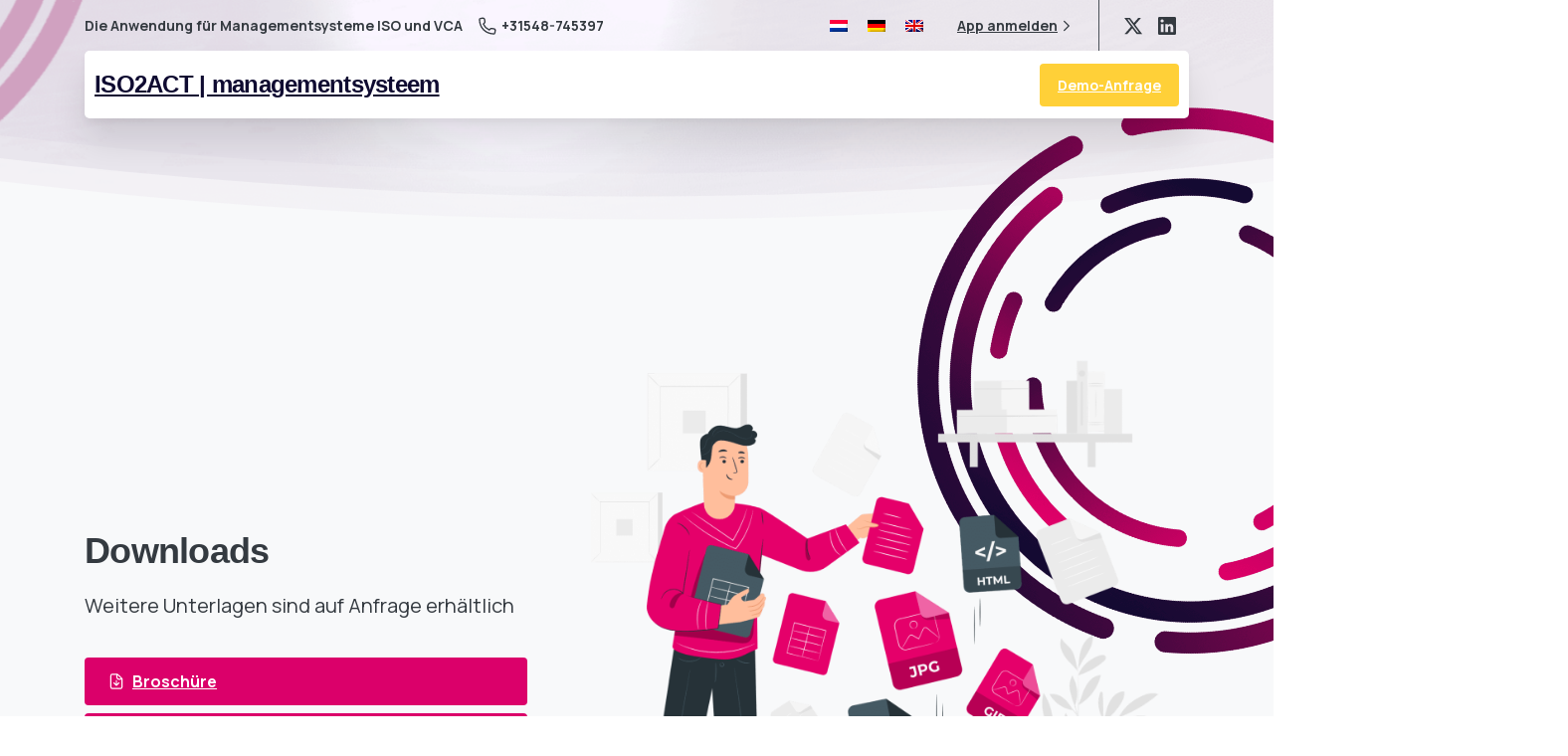

--- FILE ---
content_type: text/html; charset=UTF-8
request_url: https://iso2act.nl/de/downloads/
body_size: 13587
content:
<!doctype html>
<html lang="de-DE">
<head>
<meta charset="UTF-8">
<meta name="viewport" content="width=device-width, initial-scale=1">
<meta name='robots' content='index, follow, max-image-preview:large, max-snippet:-1, max-video-preview:-1' />
<!-- This site is optimized with the Yoast SEO plugin v26.8 - https://yoast.com/product/yoast-seo-wordpress/ -->
<title>Downloads &#060; ISO2ACT | managementsysteem</title>
<link rel="canonical" href="https://iso2act.nl/de/downloads/" />
<meta property="og:locale" content="de_DE" />
<meta property="og:type" content="article" />
<meta property="og:title" content="Downloads &#060; ISO2ACT | managementsysteem" />
<meta property="og:url" content="https://iso2act.nl/de/downloads/" />
<meta property="og:site_name" content="ISO2ACT | managementsysteem" />
<meta property="article:modified_time" content="2022-04-21T09:43:16+00:00" />
<meta name="twitter:card" content="summary_large_image" />
<script type="application/ld+json" class="yoast-schema-graph">{"@context":"https://schema.org","@graph":[{"@type":"WebPage","@id":"https://iso2act.nl/de/downloads/","url":"https://iso2act.nl/de/downloads/","name":"Downloads &#060; ISO2ACT | managementsysteem","isPartOf":{"@id":"https://iso2act.nl/de/#website"},"datePublished":"2021-12-06T15:15:04+00:00","dateModified":"2022-04-21T09:43:16+00:00","breadcrumb":{"@id":"https://iso2act.nl/de/downloads/#breadcrumb"},"inLanguage":"de","potentialAction":[{"@type":"ReadAction","target":["https://iso2act.nl/de/downloads/"]}]},{"@type":"BreadcrumbList","@id":"https://iso2act.nl/de/downloads/#breadcrumb","itemListElement":[{"@type":"ListItem","position":1,"name":"Home","item":"https://iso2act.nl/de/"},{"@type":"ListItem","position":2,"name":"Downloads"}]},{"@type":"WebSite","@id":"https://iso2act.nl/de/#website","url":"https://iso2act.nl/de/","name":"ISO2ACT | managementsysteem","description":"ISO2ACT koppelt signaleren, melden en documenteren automatisch aan informeren, acteren, evalueren en leren. Op elk moment vanaf elke plek met Smartphone, Tablet en PC","publisher":{"@id":"https://iso2act.nl/de/#organization"},"potentialAction":[{"@type":"SearchAction","target":{"@type":"EntryPoint","urlTemplate":"https://iso2act.nl/de/?s={search_term_string}"},"query-input":{"@type":"PropertyValueSpecification","valueRequired":true,"valueName":"search_term_string"}}],"inLanguage":"de"},{"@type":"Organization","@id":"https://iso2act.nl/de/#organization","name":"ISO2ACT","url":"https://iso2act.nl/de/","logo":{"@type":"ImageObject","inLanguage":"de","@id":"https://iso2act.nl/de/#/schema/logo/image/","url":"https://iso2act.nl/wp-content/uploads/2021/04/Logo_Iso_2_ACT_Zonder_Pay-off_DEF.png","contentUrl":"https://iso2act.nl/wp-content/uploads/2021/04/Logo_Iso_2_ACT_Zonder_Pay-off_DEF.png","width":250,"height":165,"caption":"ISO2ACT"},"image":{"@id":"https://iso2act.nl/de/#/schema/logo/image/"}}]}</script>
<!-- / Yoast SEO plugin. -->
<link rel="alternate" type="application/rss+xml" title="ISO2ACT | managementsysteem &raquo; Feed" href="https://iso2act.nl/de/feed/" />
<link rel="alternate" type="application/rss+xml" title="ISO2ACT | managementsysteem &raquo; Kommentar-Feed" href="https://iso2act.nl/de/comments/feed/" />
<link rel="preconnect" href="https://fonts.gstatic.com/" crossorigin><link rel="preconnect" href="https://fonts.googleapis.com/" crossorigin><link rel="alternate" title="oEmbed (JSON)" type="application/json+oembed" href="https://iso2act.nl/de/wp-json/oembed/1.0/embed?url=https%3A%2F%2Fiso2act.nl%2Fde%2Fdownloads%2F" />
<link rel="alternate" title="oEmbed (XML)" type="text/xml+oembed" href="https://iso2act.nl/de/wp-json/oembed/1.0/embed?url=https%3A%2F%2Fiso2act.nl%2Fde%2Fdownloads%2F&#038;format=xml" />
<!-- This site uses the Google Analytics by MonsterInsights plugin v9.11.1 - Using Analytics tracking - https://www.monsterinsights.com/ -->
<!-- Note: MonsterInsights is not currently configured on this site. The site owner needs to authenticate with Google Analytics in the MonsterInsights settings panel. -->
<!-- No tracking code set -->
<!-- / Google Analytics by MonsterInsights -->
<style id='wp-img-auto-sizes-contain-inline-css' type='text/css'>
img:is([sizes=auto i],[sizes^="auto," i]){contain-intrinsic-size:3000px 1500px}
/*# sourceURL=wp-img-auto-sizes-contain-inline-css */
</style>
<link rel='stylesheet' id='reusablec-block-css-css' href='//iso2act.nl/wp-content/cache/wpfc-minified/7yykjzr9/66x4o.css' type='text/css' media='all' />
<link rel='stylesheet' id='wp-block-library-css' href='//iso2act.nl/wp-content/cache/wpfc-minified/22ar3lk7/66x4o.css' type='text/css' media='all' />
<style id='global-styles-inline-css' type='text/css'>
:root{--wp--preset--aspect-ratio--square: 1;--wp--preset--aspect-ratio--4-3: 4/3;--wp--preset--aspect-ratio--3-4: 3/4;--wp--preset--aspect-ratio--3-2: 3/2;--wp--preset--aspect-ratio--2-3: 2/3;--wp--preset--aspect-ratio--16-9: 16/9;--wp--preset--aspect-ratio--9-16: 9/16;--wp--preset--color--black: #000000;--wp--preset--color--cyan-bluish-gray: #abb8c3;--wp--preset--color--white: #ffffff;--wp--preset--color--pale-pink: #f78da7;--wp--preset--color--vivid-red: #cf2e2e;--wp--preset--color--luminous-vivid-orange: #ff6900;--wp--preset--color--luminous-vivid-amber: #fcb900;--wp--preset--color--light-green-cyan: #7bdcb5;--wp--preset--color--vivid-green-cyan: #00d084;--wp--preset--color--pale-cyan-blue: #8ed1fc;--wp--preset--color--vivid-cyan-blue: #0693e3;--wp--preset--color--vivid-purple: #9b51e0;--wp--preset--gradient--vivid-cyan-blue-to-vivid-purple: linear-gradient(135deg,rgb(6,147,227) 0%,rgb(155,81,224) 100%);--wp--preset--gradient--light-green-cyan-to-vivid-green-cyan: linear-gradient(135deg,rgb(122,220,180) 0%,rgb(0,208,130) 100%);--wp--preset--gradient--luminous-vivid-amber-to-luminous-vivid-orange: linear-gradient(135deg,rgb(252,185,0) 0%,rgb(255,105,0) 100%);--wp--preset--gradient--luminous-vivid-orange-to-vivid-red: linear-gradient(135deg,rgb(255,105,0) 0%,rgb(207,46,46) 100%);--wp--preset--gradient--very-light-gray-to-cyan-bluish-gray: linear-gradient(135deg,rgb(238,238,238) 0%,rgb(169,184,195) 100%);--wp--preset--gradient--cool-to-warm-spectrum: linear-gradient(135deg,rgb(74,234,220) 0%,rgb(151,120,209) 20%,rgb(207,42,186) 40%,rgb(238,44,130) 60%,rgb(251,105,98) 80%,rgb(254,248,76) 100%);--wp--preset--gradient--blush-light-purple: linear-gradient(135deg,rgb(255,206,236) 0%,rgb(152,150,240) 100%);--wp--preset--gradient--blush-bordeaux: linear-gradient(135deg,rgb(254,205,165) 0%,rgb(254,45,45) 50%,rgb(107,0,62) 100%);--wp--preset--gradient--luminous-dusk: linear-gradient(135deg,rgb(255,203,112) 0%,rgb(199,81,192) 50%,rgb(65,88,208) 100%);--wp--preset--gradient--pale-ocean: linear-gradient(135deg,rgb(255,245,203) 0%,rgb(182,227,212) 50%,rgb(51,167,181) 100%);--wp--preset--gradient--electric-grass: linear-gradient(135deg,rgb(202,248,128) 0%,rgb(113,206,126) 100%);--wp--preset--gradient--midnight: linear-gradient(135deg,rgb(2,3,129) 0%,rgb(40,116,252) 100%);--wp--preset--font-size--small: 13px;--wp--preset--font-size--medium: 20px;--wp--preset--font-size--large: 36px;--wp--preset--font-size--x-large: 42px;--wp--preset--spacing--20: 0.44rem;--wp--preset--spacing--30: 0.67rem;--wp--preset--spacing--40: 1rem;--wp--preset--spacing--50: 1.5rem;--wp--preset--spacing--60: 2.25rem;--wp--preset--spacing--70: 3.38rem;--wp--preset--spacing--80: 5.06rem;--wp--preset--shadow--natural: 6px 6px 9px rgba(0, 0, 0, 0.2);--wp--preset--shadow--deep: 12px 12px 50px rgba(0, 0, 0, 0.4);--wp--preset--shadow--sharp: 6px 6px 0px rgba(0, 0, 0, 0.2);--wp--preset--shadow--outlined: 6px 6px 0px -3px rgb(255, 255, 255), 6px 6px rgb(0, 0, 0);--wp--preset--shadow--crisp: 6px 6px 0px rgb(0, 0, 0);}:where(body) { margin: 0; }.wp-site-blocks > .alignleft { float: left; margin-right: 2em; }.wp-site-blocks > .alignright { float: right; margin-left: 2em; }.wp-site-blocks > .aligncenter { justify-content: center; margin-left: auto; margin-right: auto; }:where(.is-layout-flex){gap: 0.5em;}:where(.is-layout-grid){gap: 0.5em;}.is-layout-flow > .alignleft{float: left;margin-inline-start: 0;margin-inline-end: 2em;}.is-layout-flow > .alignright{float: right;margin-inline-start: 2em;margin-inline-end: 0;}.is-layout-flow > .aligncenter{margin-left: auto !important;margin-right: auto !important;}.is-layout-constrained > .alignleft{float: left;margin-inline-start: 0;margin-inline-end: 2em;}.is-layout-constrained > .alignright{float: right;margin-inline-start: 2em;margin-inline-end: 0;}.is-layout-constrained > .aligncenter{margin-left: auto !important;margin-right: auto !important;}.is-layout-constrained > :where(:not(.alignleft):not(.alignright):not(.alignfull)){margin-left: auto !important;margin-right: auto !important;}body .is-layout-flex{display: flex;}.is-layout-flex{flex-wrap: wrap;align-items: center;}.is-layout-flex > :is(*, div){margin: 0;}body .is-layout-grid{display: grid;}.is-layout-grid > :is(*, div){margin: 0;}body{padding-top: 0px;padding-right: 0px;padding-bottom: 0px;padding-left: 0px;}a:where(:not(.wp-element-button)){text-decoration: underline;}:root :where(.wp-element-button, .wp-block-button__link){background-color: #32373c;border-width: 0;color: #fff;font-family: inherit;font-size: inherit;font-style: inherit;font-weight: inherit;letter-spacing: inherit;line-height: inherit;padding-top: calc(0.667em + 2px);padding-right: calc(1.333em + 2px);padding-bottom: calc(0.667em + 2px);padding-left: calc(1.333em + 2px);text-decoration: none;text-transform: inherit;}.has-black-color{color: var(--wp--preset--color--black) !important;}.has-cyan-bluish-gray-color{color: var(--wp--preset--color--cyan-bluish-gray) !important;}.has-white-color{color: var(--wp--preset--color--white) !important;}.has-pale-pink-color{color: var(--wp--preset--color--pale-pink) !important;}.has-vivid-red-color{color: var(--wp--preset--color--vivid-red) !important;}.has-luminous-vivid-orange-color{color: var(--wp--preset--color--luminous-vivid-orange) !important;}.has-luminous-vivid-amber-color{color: var(--wp--preset--color--luminous-vivid-amber) !important;}.has-light-green-cyan-color{color: var(--wp--preset--color--light-green-cyan) !important;}.has-vivid-green-cyan-color{color: var(--wp--preset--color--vivid-green-cyan) !important;}.has-pale-cyan-blue-color{color: var(--wp--preset--color--pale-cyan-blue) !important;}.has-vivid-cyan-blue-color{color: var(--wp--preset--color--vivid-cyan-blue) !important;}.has-vivid-purple-color{color: var(--wp--preset--color--vivid-purple) !important;}.has-black-background-color{background-color: var(--wp--preset--color--black) !important;}.has-cyan-bluish-gray-background-color{background-color: var(--wp--preset--color--cyan-bluish-gray) !important;}.has-white-background-color{background-color: var(--wp--preset--color--white) !important;}.has-pale-pink-background-color{background-color: var(--wp--preset--color--pale-pink) !important;}.has-vivid-red-background-color{background-color: var(--wp--preset--color--vivid-red) !important;}.has-luminous-vivid-orange-background-color{background-color: var(--wp--preset--color--luminous-vivid-orange) !important;}.has-luminous-vivid-amber-background-color{background-color: var(--wp--preset--color--luminous-vivid-amber) !important;}.has-light-green-cyan-background-color{background-color: var(--wp--preset--color--light-green-cyan) !important;}.has-vivid-green-cyan-background-color{background-color: var(--wp--preset--color--vivid-green-cyan) !important;}.has-pale-cyan-blue-background-color{background-color: var(--wp--preset--color--pale-cyan-blue) !important;}.has-vivid-cyan-blue-background-color{background-color: var(--wp--preset--color--vivid-cyan-blue) !important;}.has-vivid-purple-background-color{background-color: var(--wp--preset--color--vivid-purple) !important;}.has-black-border-color{border-color: var(--wp--preset--color--black) !important;}.has-cyan-bluish-gray-border-color{border-color: var(--wp--preset--color--cyan-bluish-gray) !important;}.has-white-border-color{border-color: var(--wp--preset--color--white) !important;}.has-pale-pink-border-color{border-color: var(--wp--preset--color--pale-pink) !important;}.has-vivid-red-border-color{border-color: var(--wp--preset--color--vivid-red) !important;}.has-luminous-vivid-orange-border-color{border-color: var(--wp--preset--color--luminous-vivid-orange) !important;}.has-luminous-vivid-amber-border-color{border-color: var(--wp--preset--color--luminous-vivid-amber) !important;}.has-light-green-cyan-border-color{border-color: var(--wp--preset--color--light-green-cyan) !important;}.has-vivid-green-cyan-border-color{border-color: var(--wp--preset--color--vivid-green-cyan) !important;}.has-pale-cyan-blue-border-color{border-color: var(--wp--preset--color--pale-cyan-blue) !important;}.has-vivid-cyan-blue-border-color{border-color: var(--wp--preset--color--vivid-cyan-blue) !important;}.has-vivid-purple-border-color{border-color: var(--wp--preset--color--vivid-purple) !important;}.has-vivid-cyan-blue-to-vivid-purple-gradient-background{background: var(--wp--preset--gradient--vivid-cyan-blue-to-vivid-purple) !important;}.has-light-green-cyan-to-vivid-green-cyan-gradient-background{background: var(--wp--preset--gradient--light-green-cyan-to-vivid-green-cyan) !important;}.has-luminous-vivid-amber-to-luminous-vivid-orange-gradient-background{background: var(--wp--preset--gradient--luminous-vivid-amber-to-luminous-vivid-orange) !important;}.has-luminous-vivid-orange-to-vivid-red-gradient-background{background: var(--wp--preset--gradient--luminous-vivid-orange-to-vivid-red) !important;}.has-very-light-gray-to-cyan-bluish-gray-gradient-background{background: var(--wp--preset--gradient--very-light-gray-to-cyan-bluish-gray) !important;}.has-cool-to-warm-spectrum-gradient-background{background: var(--wp--preset--gradient--cool-to-warm-spectrum) !important;}.has-blush-light-purple-gradient-background{background: var(--wp--preset--gradient--blush-light-purple) !important;}.has-blush-bordeaux-gradient-background{background: var(--wp--preset--gradient--blush-bordeaux) !important;}.has-luminous-dusk-gradient-background{background: var(--wp--preset--gradient--luminous-dusk) !important;}.has-pale-ocean-gradient-background{background: var(--wp--preset--gradient--pale-ocean) !important;}.has-electric-grass-gradient-background{background: var(--wp--preset--gradient--electric-grass) !important;}.has-midnight-gradient-background{background: var(--wp--preset--gradient--midnight) !important;}.has-small-font-size{font-size: var(--wp--preset--font-size--small) !important;}.has-medium-font-size{font-size: var(--wp--preset--font-size--medium) !important;}.has-large-font-size{font-size: var(--wp--preset--font-size--large) !important;}.has-x-large-font-size{font-size: var(--wp--preset--font-size--x-large) !important;}
/*# sourceURL=global-styles-inline-css */
</style>
<link rel='stylesheet' id='wpml-legacy-horizontal-list-0-css' href='//iso2act.nl/wp-content/cache/wpfc-minified/7kdladh6/66x4o.css' type='text/css' media='all' />
<style id='wpml-legacy-horizontal-list-0-inline-css' type='text/css'>
.wpml-ls-statics-footer a, .wpml-ls-statics-footer .wpml-ls-sub-menu a, .wpml-ls-statics-footer .wpml-ls-sub-menu a:link, .wpml-ls-statics-footer li:not(.wpml-ls-current-language) .wpml-ls-link, .wpml-ls-statics-footer li:not(.wpml-ls-current-language) .wpml-ls-link:link {color:#444444;background-color:#ffffff;}.wpml-ls-statics-footer .wpml-ls-sub-menu a:hover,.wpml-ls-statics-footer .wpml-ls-sub-menu a:focus, .wpml-ls-statics-footer .wpml-ls-sub-menu a:link:hover, .wpml-ls-statics-footer .wpml-ls-sub-menu a:link:focus {color:#000000;background-color:#eeeeee;}.wpml-ls-statics-footer .wpml-ls-current-language > a {color:#444444;background-color:#ffffff;}.wpml-ls-statics-footer .wpml-ls-current-language:hover>a, .wpml-ls-statics-footer .wpml-ls-current-language>a:focus {color:#000000;background-color:#eeeeee;}
/*# sourceURL=wpml-legacy-horizontal-list-0-inline-css */
</style>
<link rel='stylesheet' id='pixfort-bootstrap-css' href='//iso2act.nl/wp-content/cache/wpfc-minified/20buh7zy/66x4o.css' type='text/css' media='all' />
<link rel='stylesheet' id='js_composer_front-css' href='//iso2act.nl/wp-content/cache/wpfc-minified/fs9prxvh/66x4o.css' type='text/css' media='all' />
<link rel='stylesheet' id='pix-essentials-style-2-css' href='//iso2act.nl/wp-content/cache/wpfc-minified/30ev6wgd/66x4o.css' type='text/css' media='all' />
<link rel='stylesheet' id='pixfort-header-styles-css' href='//iso2act.nl/wp-content/cache/wpfc-minified/8k6piu48/66x4o.css' type='text/css' media='all' />
<style id='pixfort-custom-header-style-inline-css' type='text/css'>
.pixfort-header-area[data-area=topbar] { --pix-header-bg-color: var(--pix-transparent); --pix-header-text-color: var(--pix-body-default); }.pixfort-header-area[data-area=header] { --pix-header-bg-color: var(--pix-white); --pix-display-header-scroll-blur: block; --pix-scroll-blur-color: rgba(255,255,255,0.8); --pix-header-scroll-bg-color: transparent; --pix-header-text-color: var(--pix-gradient-primary); --pix-header-scroll-text-color: var(--pix-gradient-primary); --pix-scroll-header-shadow: var(--pix-shadow-lg); }.pixfort-header-area[data-area=m_topbar] { --pix-header-bg-color: var(--pix-gray-1); --pix-header-text-color: var(--pix-body-default); }
/*# sourceURL=pixfort-custom-header-style-inline-css */
</style>
<script type="text/javascript" src="https://iso2act.nl/wp-includes/js/jquery/jquery.min.js?ver=3.7.1" id="jquery-core-js"></script>
<script type="text/javascript" id="wpml-cookie-js-extra">
/* <![CDATA[ */
var wpml_cookies = {"wp-wpml_current_language":{"value":"de","expires":1,"path":"/"}};
var wpml_cookies = {"wp-wpml_current_language":{"value":"de","expires":1,"path":"/"}};
//# sourceURL=wpml-cookie-js-extra
/* ]]> */
</script>
<script type="text/javascript" src="https://iso2act.nl/wp-content/plugins/sitepress-multilingual-cms/res/js/cookies/language-cookie.js?ver=486900" id="wpml-cookie-js" defer="defer" data-wp-strategy="defer"></script>
<script></script><link rel="https://api.w.org/" href="https://iso2act.nl/de/wp-json/" /><link rel="alternate" title="JSON" type="application/json" href="https://iso2act.nl/de/wp-json/wp/v2/pages/13997" /><link rel="EditURI" type="application/rsd+xml" title="RSD" href="https://iso2act.nl/xmlrpc.php?rsd" />
<meta name="generator" content="Bulld Digital" />
<link rel='shortlink' href='https://iso2act.nl/de/?p=13997' />
<meta name="generator" content="WPML ver:4.8.6 stt:37,1,3;" />
<meta name="generator" content="Powered by WPBakery Page Builder - drag and drop page builder for WordPress."/>
<link rel="icon" href="https://iso2act.nl/wp-content/uploads/2021/04/Logo_Iso_2_ACT_Zonder_Pay-off_DEF-75x75.png" sizes="32x32" />
<link rel="icon" href="https://iso2act.nl/wp-content/uploads/2021/04/Logo_Iso_2_ACT_Zonder_Pay-off_DEF.png" sizes="192x192" />
<link rel="apple-touch-icon" href="https://iso2act.nl/wp-content/uploads/2021/04/Logo_Iso_2_ACT_Zonder_Pay-off_DEF.png" />
<meta name="msapplication-TileImage" content="https://iso2act.nl/wp-content/uploads/2021/04/Logo_Iso_2_ACT_Zonder_Pay-off_DEF.png" />
<style type="text/css" data-type="vc_shortcodes-custom-css">.vc_custom_1589729689084{padding-top: 40px !important;padding-bottom: 40px !important;}.vc_custom_1639158428160{padding-top: 20px !important;}.vc_custom_1638814364181{padding-top: 0px !important;padding-bottom: 20px !important;}</style><noscript><style> .wpb_animate_when_almost_visible { opacity: 1; }</style></noscript><link rel='stylesheet' id='pixfort-base-style-css' href='//iso2act.nl/wp-content/cache/wpfc-minified/djqj255g/66x4o.css' type='text/css' media='all' />
<link rel='stylesheet' id='wpb-google-font-primary-css' href='https://fonts.googleapis.com/css?family=Manrope%3A400%2C700&#038;display=swap&#038;ver=d52defc396ec1c0ab582837badda88b7' type='text/css' media='all' />
<link rel='stylesheet' id='pix-cf7-css' href='//iso2act.nl/wp-content/cache/wpfc-minified/kwy5k5om/66x4o.css' type='text/css' media='all' />
<link rel='stylesheet' id='pix-wpb-style-css' href='//iso2act.nl/wp-content/cache/wpfc-minified/7j7fe9/i18bi.css' type='text/css' media='all' />
<style id='pixfort-elements-handle-inline-css' type='text/css'>
.vc_custom_1590025565817{background-color: #343a40 !important;}.vc_custom_1638449822782{padding-top: 30px !important;padding-bottom: 30px !important;}.vc_custom_1590027740138{border-top-width: 1px !important;border-bottom-width: 1px !important;padding-top: 25px !important;padding-bottom: 15px !important;border-top-color: rgba(255,255,255,0.04) !important;border-top-style: solid !important;border-bottom-color: rgba(255,255,255,0.04) !important;border-bottom-style: solid !important;}.vc_custom_1590029678474{padding-top: 30px !important;padding-bottom: 30px !important;}.vc_custom_1590027948512{padding-bottom: 20px !important;}.vc_custom_1590027894945{padding-top: 10px !important;padding-bottom: 10px !important;}.vc_custom_1590027918519{padding-top: 10px !important;padding-bottom: 10px !important;}
/*# sourceURL=pixfort-elements-handle-inline-css */
</style>
<style id='pix-custom-css-inline-css' type='text/css'>
.display-4 {
font-size: 3rem;
}
h1, .h1 {
font-size: 2.75rem;
}
h1, h2, h3, h4, h5, h6 {
font-weight: 700;
}
.navbar {
box-shadow: 0 0.25rem 0.5rem rgb(0 0 0 / 5%), 0 1.5rem 2.2rem rgb(0 0 0 / 10%) !important;
}
.footer-tekst-wit p {
color: #fff !important;
}
@media only screen and (max-width: 768px) {
.navbar {
box-shadow: none !important;
}
}
div.wpforms-container-full .wpforms-form input[type=submit], div.wpforms-container-full .wpforms-form button[type=submit], div.wpforms-container-full .wpforms-form .wpforms-page-button {
color: #fff;
}
/*# sourceURL=pix-custom-css-inline-css */
</style>
</head>
<body class="wp-singular page-template-default page page-id-13997 wp-theme-essentials  site-render-disable-page-transition wpb-js-composer js-comp-ver-8.2 vc_responsive" style="">
<div id="page" class="site">
<div class="pix-header-boxed">
<div class="position-absolute w-100">
<div data-area="topbar" class="pixfort-header-area pixfort-area-content  pix-topbar position-relative2 pix-header-desktop pix-topbar-normal">
<div class="container">
<div class="pix-row d-flex align-items-center align-items-stretch">
<div data-col="topbar_1" class="pixfort-header-col col column  flex-1 pix-header-min-height text-left justify-content-start py-md-0 d-flex align-items-center">
<div data-anim-type="disabled" class="d-inline-flex line-height-1 align-items-center text-sm pix-header-text pix-py-5 text-body-default font-weight-bold mb-0">
<span class="line-height-1">Die Anwendung für Managementsysteme ISO und VCA</span>
</div>
<span class="mx-2"></span>
<a data-anim-type="disabled" href="tel:+31548-745397" class="pix-header-phone text-sm d-inline-block2 pix-header-text d-inline-flex align-items-center pix-py-5 text-body-default font-weight-bold mb-0" style="">
<svg class="pixfort-icon text-18 pix-mr-5 pix-header-icon-style" width="24" height="24"  data-name="Line/pixfort-icon-telephone-1" viewBox="2 2 20 20"><path fill="none" stroke="var(--pf-icon-color)" stroke-linecap="round" stroke-linejoin="round" stroke-width="var(--pf-icon-stroke-width)" d="M18.8832522,15.2149875 L16.6435199,14.9557395 C16.063686,14.888624 15.4834673,15.0781662 15.0550765,15.474642 L13.9101291,16.5342913 L13.9101291,16.5342913 C11.0247673,15.2272362 8.65046344,13.0476406 7.32012905,9.94429134 L8.40498315,8.93981673 C8.87321964,8.50627302 9.10646531,7.87531619 9.03281655,7.24145388 L8.78582632,5.11571837 C8.65834351,4.01853018 7.6655515,3.23242866 6.56836332,3.35991148 C6.52669972,3.36475239 6.48519872,3.37090276 6.44392189,3.37835345 L4.03181843,3.81375119 C3.42678981,3.92293172 2.99622204,4.46337942 3.02497102,5.07750767 C3.02497102,5.07750767 3.02497102,5.07750767 3.02497102,5.07750767 C3.46000713,14.3706349 9.54976692,20.5603505 18.9740596,20.9775141 C18.9740596,20.9775141 18.9740596,20.9775141 18.9740596,20.9775141 C19.5592738,21.0034184 20.0735032,20.5926686 20.177581,20.0162014 L20.6214816,17.5569921 C20.8176915,16.4699892 20.095561,15.4297396 19.0085581,15.2335297 C18.9669957,15.2260274 18.9252062,15.2198436 18.8832522,15.2149875 Z"/></svg>+31548-745397		</a>
</div>
<div data-col="topbar_2" class="pixfort-header-col col column  flex-1 pix-header-min-height text-right justify-content-end py-md-0 d-flex align-items-center">
<div data-anim-type="disabled" class="d-inline-flex line-height-1 align-items-center text-sm pix-header-text pix-py-5 text-body-default font-weight-bold mb-0">
<span class="line-height-1">
<div class="wpml-ls-statics-shortcode_actions wpml-ls wpml-ls-legacy-list-horizontal">
<ul role="menu"><li class="wpml-ls-slot-shortcode_actions wpml-ls-item wpml-ls-item-nl wpml-ls-first-item wpml-ls-item-legacy-list-horizontal" role="none">
<a href="https://iso2act.nl/downloads/" class="wpml-ls-link" role="menuitem"  aria-label="Zu Niederländisch wechseln" title="Zu Niederländisch wechseln" >
<img
class="wpml-ls-flag"
src="https://iso2act.nl/wp-content/plugins/sitepress-multilingual-cms/res/flags/nl.png"
alt="Niederländisch"
width=18
height=12
/></a>
</li><li class="wpml-ls-slot-shortcode_actions wpml-ls-item wpml-ls-item-de wpml-ls-current-language wpml-ls-item-legacy-list-horizontal" role="none">
<a href="https://iso2act.nl/de/downloads/" class="wpml-ls-link" role="menuitem" >
<img
class="wpml-ls-flag"
src="https://iso2act.nl/wp-content/plugins/sitepress-multilingual-cms/res/flags/de.png"
alt="Deutsch"
width=18
height=12
/></a>
</li><li class="wpml-ls-slot-shortcode_actions wpml-ls-item wpml-ls-item-en wpml-ls-last-item wpml-ls-item-legacy-list-horizontal" role="none">
<a href="https://iso2act.nl/en/downloads/" class="wpml-ls-link" role="menuitem"  aria-label="Zu Englisch wechseln" title="Zu Englisch wechseln" >
<img
class="wpml-ls-flag"
src="https://iso2act.nl/wp-content/plugins/sitepress-multilingual-cms/res/flags/en.png"
alt="Englisch"
width=18
height=12
/></a>
</li></ul>
</div>
</span>
</div>
<span class="mx-2"></span>
<div class="d-inline-flex align-items-center line-height-1 pix-py-5 pix-hover-item mb-0">
<a data-anim-type="disabled" class="text-body-default font-weight-bold btn btn-link p-0 line-height-1 pix-header-text text-sm  d-inline-flex align-items-center" href="https://iso2act.mendixcloud.com/login.html" target=&quot;_blank&quot; style="">
App anmelden</span>
<svg class="pixfort-icon pix-header-icon-format pix-hover-right" width="24" height="24"  data-name="Line/pixfort-icon-arrow-right-2" viewBox="2 2 20 20"><polyline fill="none" stroke="var(--pf-icon-color)" stroke-linecap="round" stroke-linejoin="round" stroke-width="var(--pf-icon-stroke-width)" points="9.5 17 14.5 12 9.5 7"/></svg>			</a>
</div>
<div class="d-inline-flex pix-px-5 align-self-stretch position-relative mx-2">
<div class="bg-gray-7 pix-header-divider  " data-color="gray-7" data-scroll-color=""></div>
</div>
<div class="pix-px-5 d-inline-block2 d-inline-flex align-items-between pix-social text-18 " data-anim-type="disabled">
<a class="d-inline-flex align-items-center px-2 pix-header-text text-body-default" target="_blank"  href="https://twitter.com/Iso2Act" title="X"><svg class="pixfort-icon " width="24" height="24"  data-name="Solid/pixfort-icon-x-1" viewBox="2 2 20 20"><g  stroke="none" stroke-width="var(--pf-icon-stroke-width)" fill="none" fill-rule="evenodd"><path d="M17.7511704,3 L20.8179669,3 L14.1179252,10.6577203 L22,21.0781532 L15.8283966,21.0781532 L10.9945766,14.7582163 L5.46358875,21.0781532 L2.39493812,21.0781532 L9.56130348,12.8873592 L2,3 L8.32828072,3 L12.6976313,8.77666528 L17.7511704,3 Z M16.674825,19.2425254 L18.3741714,19.2425254 L7.40490428,4.73921105 L5.58132851,4.73921105 L16.674825,19.2425254 Z"  fill="var(--pf-icon-color)"></path></g></svg></a><a class="d-inline-flex align-items-center px-2 pix-header-text text-body-default" target="_blank"  href="https://www.linkedin.com/company/iso2act/" title="LinkedIn"><svg class="pixfort-icon " width="24" height="24"  data-name="Solid/pixfort-icon-linkedin-2" viewBox="2 2 20 20"><path fill="var(--pf-icon-color)" fill-rule="evenodd" d="M20.5,2 L3.5,2 C2.67157288,2 2,2.67157288 2,3.5 L2,20.5 C2,21.3284271 2.67157288,22 3.5,22 L20.5,22 C21.3284271,22 22,21.3284271 22,20.5 L22,3.5 C22,2.67157288 21.3284271,2 20.5,2 L20.5,2 Z M8,19 L5,19 L5,10 L8,10 L8,19 Z M6.5,8.25 C5.54048963,8.22257414 4.78215848,7.42734715 4.80031316,6.46761659 C4.81846785,5.50788603 5.60633145,4.74190753 6.56619261,4.75078935 C7.52605377,4.75967117 8.29960812,5.54009783 8.29999389,6.5 C8.28355822,7.47916827 7.47924293,8.26114147 6.5,8.25 L6.5,8.25 Z M19,19 L16,19 L16,14.26 C16,12.84 15.4,12.33 14.62,12.33 C14.1581118,12.3607509 13.7275161,12.5742856 13.4234852,12.9233581 C13.1194543,13.2724305 12.9670526,13.7282632 13,14.19 C12.9950365,14.2365347 12.9950365,14.2834653 13,14.33 L13,19 L10,19 L10,10 L12.9,10 L12.9,11.3 C13.4948683,10.395076 14.5176353,9.86475235 15.6,9.9 C17.15,9.9 18.96,10.76 18.96,13.56 L19,19 Z"/></svg></a>		</div>
</div>
</div>
</div>
</div>
<div class="pix-header-placeholder position-relative d-block w-100">
<header id="masthead" class=" pix-header pix-header-desktop position-relative pix-header-box ">
<div class="container">
<div data-area="header" class="pixfort-header-area pixfort-area-content pix-header-box-1 pix-header-box-part is-sticky pix-transparent-topbar  pix-scroll-top-margin  scroll-rounded pix-main-part pix-header-container-area  rounded-xl">
<div class="pix-row d-flex justify-content-between">
<nav data-col="header_1" class="pixfort-header-col  flex-1 navbar  pix-main-menu navbar-hover-drop navbar-expand-lg navbar-light ">
<div class="slide-in-container d-flex align-items-center">
<div class="d-inline-block animate-in slide-in-container" data-anim-type="slide-in-up" style="">
<h3 class="site-title"><strong><a class="navbar-brand pix-header-text font-weight-bold text-24 pix-mr-20 text-heading-default" href="https://iso2act.nl/de/" rel="home">ISO2ACT | managementsysteem</a></strong></h3>
</div>
</div>
<div id="navbarNav-778" class="collapse navbar-collapse align-self-stretch pix-gradient-scroll-nav-line  pix-nav-global-active-line justify-content-end "><ul id="menu-menu-1" class="navbar-nav nav-style-megamenu align-self-stretch align-items-center "><li itemscope="itemscope" itemtype="https://www.schema.org/SiteNavigationElement" id="menu-item-14194" class="menu-item menu-item-type-post_type menu-item-object-page menu-item-home menu-item-14194 nav-item dropdown d-lg-flex nav-item-display align-self-stretch overflow-visible align-items-center"><a class=" font-weight-bold pix-nav-link text-gradient-primary nav-link animate-in" target="_self" href="https://iso2act.nl/de/" data-anim-type="fade-in"><span class="pix-dropdown-title text-sm  pix-header-text">Startseite</span></a></li>
<li itemscope="itemscope" itemtype="https://www.schema.org/SiteNavigationElement" id="menu-item-13482" class="menu-item menu-item-type-post_type menu-item-object-page menu-item-13482 nav-item dropdown d-lg-flex nav-item-display align-self-stretch overflow-visible align-items-center"><a class=" font-weight-bold pix-nav-link text-gradient-primary nav-link animate-in" target="_self" href="https://iso2act.nl/de/web-app-iso2act/" data-anim-type="fade-in"><span class="pix-dropdown-title text-sm  pix-header-text">Web-App ISO2ACT</span></a></li>
<li itemscope="itemscope" itemtype="https://www.schema.org/SiteNavigationElement" id="menu-item-13511" class="menu-item menu-item-type-post_type menu-item-object-page menu-item-13511 nav-item dropdown d-lg-flex nav-item-display align-self-stretch overflow-visible align-items-center"><a class=" font-weight-bold pix-nav-link text-gradient-primary nav-link animate-in" target="_self" href="https://iso2act.nl/de/ueber-iso2act/" data-anim-type="fade-in"><span class="pix-dropdown-title text-sm  pix-header-text">Über ISO2ACT</span></a></li>
<li itemscope="itemscope" itemtype="https://www.schema.org/SiteNavigationElement" id="menu-item-13445" class="menu-item menu-item-type-post_type menu-item-object-page menu-item-13445 nav-item dropdown d-lg-flex nav-item-display align-self-stretch overflow-visible align-items-center"><a class=" font-weight-bold pix-nav-link text-gradient-primary nav-link animate-in" target="_self" href="https://iso2act.nl/de/nachrichten/" data-anim-type="fade-in"><span class="pix-dropdown-title text-sm  pix-header-text">Nachrichten</span></a></li>
</ul></div>		<span class="mx-2"></span>
<div class="d-inline-flex align-items-center d-inline-block2 text-sm mb-0">
<a data-anim-type="disabled" class="btn btn-custom font-weight-bold d-inline-flex align-items-center mr-0" href="https://iso2act.nl/de/demo-iso2act/"  style="background:#ffd038;color:#fff;" data-popup-id="" data-popup-link="">
<span>Demo-Anfrage</span>
</a>
</div>
</nav>
</div>
</div>
<div data-area="stack" class="pixfort-header-area pixfort-area-content  pix-header-desktop pix-header-stack  scroll-rounded pix-header-box-2 pix-header-box-part">
<div class="container">
<div class="pix-row row">
<div data-col="stack_1" class="pixfort-header-col   flex-1 column  text-left justify-content-start d-flex align-items-center">
</div>
<div data-col="stack_2" class="pixfort-header-col   flex-1 column  text-center justify-content-center d-flex align-items-center">
</div>
<div data-col="stack_3" class="pixfort-header-col   flex-1 column  text-right justify-content-end d-flex align-items-center">
</div>
</div>
</div>
</div>
</div>
</header>
</div>
</div>
</div>
<div data-area="m_topbar" class="pixfort-header-area pixfort-area-content  pix-topbar pix-header-mobile pix-topbar-normal">
<div class="container-fluid">
<div data-col="m_topbar_1" class="pixfort-header-col  flex-1 d-flex justify-content-between pix-py-10">
<div class="d-inline-flex align-items-center line-height-1 pix-py-5 pix-hover-item mb-0">
<a data-anim-type="disabled" class="text-body-default font-weight-bold btn btn-link p-0 line-height-1 pix-header-text text-sm  d-inline-flex align-items-center" href="https://iso2act.mendixcloud.com/login.html" target=&quot;_blank&quot; style="">
App login</span>
<svg class="pixfort-icon pix-header-icon-format pix-hover-right" width="24" height="24"  data-name="Line/pixfort-icon-arrow-right-2" viewBox="2 2 20 20"><polyline fill="none" stroke="var(--pf-icon-color)" stroke-linecap="round" stroke-linejoin="round" stroke-width="var(--pf-icon-stroke-width)" points="9.5 17 14.5 12 9.5 7"/></svg>			</a>
</div>
<div data-anim-type="disabled" class="d-inline-flex line-height-1 align-items-center text-sm pix-header-text pix-py-5 text-body-default font-weight-bold mb-0">
<span class="line-height-1">
<div class="wpml-ls-statics-shortcode_actions wpml-ls wpml-ls-legacy-list-horizontal">
<ul role="menu"><li class="wpml-ls-slot-shortcode_actions wpml-ls-item wpml-ls-item-nl wpml-ls-first-item wpml-ls-item-legacy-list-horizontal" role="none">
<a href="https://iso2act.nl/downloads/" class="wpml-ls-link" role="menuitem"  aria-label="Zu Niederländisch wechseln" title="Zu Niederländisch wechseln" >
<img
class="wpml-ls-flag"
src="https://iso2act.nl/wp-content/plugins/sitepress-multilingual-cms/res/flags/nl.png"
alt="Niederländisch"
width=18
height=12
/></a>
</li><li class="wpml-ls-slot-shortcode_actions wpml-ls-item wpml-ls-item-de wpml-ls-current-language wpml-ls-item-legacy-list-horizontal" role="none">
<a href="https://iso2act.nl/de/downloads/" class="wpml-ls-link" role="menuitem" >
<img
class="wpml-ls-flag"
src="https://iso2act.nl/wp-content/plugins/sitepress-multilingual-cms/res/flags/de.png"
alt="Deutsch"
width=18
height=12
/></a>
</li><li class="wpml-ls-slot-shortcode_actions wpml-ls-item wpml-ls-item-en wpml-ls-last-item wpml-ls-item-legacy-list-horizontal" role="none">
<a href="https://iso2act.nl/en/downloads/" class="wpml-ls-link" role="menuitem"  aria-label="Zu Englisch wechseln" title="Zu Englisch wechseln" >
<img
class="wpml-ls-flag"
src="https://iso2act.nl/wp-content/plugins/sitepress-multilingual-cms/res/flags/en.png"
alt="Englisch"
width=18
height=12
/></a>
</li></ul>
</div>
</span>
</div>
</div>
</div>
</div>
<header data-area="m_header" id="mobile_head" class="pixfort-header-area pixfort-area-content pix-header  pix-header-mobile d-inline-block pix-header-normal pix-scroll-shadow">
<div class="container-fluid">
<nav data-col="m_header_1" class="pixfort-header-col navbar navbar-hover-drop navbar-light  flex-1 ">
<div class="slide-in-container d-flex align-items-center">
<div class="d-inline-block animate-in slide-in-container" data-anim-type="slide-in-up" style="">
<h3 class="site-title"><strong><a class="navbar-brand pix-header-text font-weight-bold text-24 pix-mr-20 text-heading-default" href="https://iso2act.nl/de/" rel="home">ISO2ACT | managementsysteem</a></strong></h3>
</div>
</div>
<div class="d-inline-flex align-items-center d-inline-block2 text-sm mb-0">
<a data-anim-type="disabled" class="btn btn-custom text-body-default btn-sm pix-py-10 font-weight-bold d-inline-flex align-items-center mr-0" href="https://iso2act.nl/de/demo-iso2act/"  style="background:#facf1e;color:#fff;" data-popup-id="" data-popup-link="">
<span>Eine Demo anfordern</span>
</a>
</div>
<button class="navbar-toggler hamburger--spin hamburger small-menu-toggle" type="button" data-toggle="collapse" data-target="#navbarNav-274" aria-controls="navbarNav-274" aria-expanded="false" aria-label="Toggle navigation">
<span class="hamburger-box">
<span class="hamburger-inner bg-dark-opacity-4">
<span class="hamburger-inner-before bg-dark-opacity-4"></span>
<span class="hamburger-inner-after bg-dark-opacity-4"></span>
</span>
</span>
</button>
<div id="navbarNav-274" class="collapse navbar-collapse align-self-stretch  pix-nav-global-active-line justify-content-start pix-is-dark "><ul id="menu-menu-2" class="navbar-nav nav-style-megamenu align-self-stretch align-items-center "><li itemscope="itemscope" itemtype="https://www.schema.org/SiteNavigationElement" class="menu-item menu-item-type-post_type menu-item-object-page menu-item-home menu-item-14194 nav-item dropdown d-lg-flex nav-item-display align-self-stretch overflow-visible align-items-center"><a class=" font-weight-bold pix-nav-link text-dark-opacity-4 nav-link animate-in" target="_self" href="https://iso2act.nl/de/" data-anim-type="fade-in"><span class="pix-dropdown-title text-sm  pix-header-text">Startseite</span></a></li>
<li itemscope="itemscope" itemtype="https://www.schema.org/SiteNavigationElement" class="menu-item menu-item-type-post_type menu-item-object-page menu-item-13482 nav-item dropdown d-lg-flex nav-item-display align-self-stretch overflow-visible align-items-center"><a class=" font-weight-bold pix-nav-link text-dark-opacity-4 nav-link animate-in" target="_self" href="https://iso2act.nl/de/web-app-iso2act/" data-anim-type="fade-in"><span class="pix-dropdown-title text-sm  pix-header-text">Web-App ISO2ACT</span></a></li>
<li itemscope="itemscope" itemtype="https://www.schema.org/SiteNavigationElement" class="menu-item menu-item-type-post_type menu-item-object-page menu-item-13511 nav-item dropdown d-lg-flex nav-item-display align-self-stretch overflow-visible align-items-center"><a class=" font-weight-bold pix-nav-link text-dark-opacity-4 nav-link animate-in" target="_self" href="https://iso2act.nl/de/ueber-iso2act/" data-anim-type="fade-in"><span class="pix-dropdown-title text-sm  pix-header-text">Über ISO2ACT</span></a></li>
<li itemscope="itemscope" itemtype="https://www.schema.org/SiteNavigationElement" class="menu-item menu-item-type-post_type menu-item-object-page menu-item-13445 nav-item dropdown d-lg-flex nav-item-display align-self-stretch overflow-visible align-items-center"><a class=" font-weight-bold pix-nav-link text-dark-opacity-4 nav-link animate-in" target="_self" href="https://iso2act.nl/de/nachrichten/" data-anim-type="fade-in"><span class="pix-dropdown-title text-sm  pix-header-text">Nachrichten</span></a></li>
</ul></div>                    </nav>
</div>
</header>
<style>.pix-intro-container { padding-top:50px;padding-bottom:50px; }</style>
<div class="pix-main-intro pix-intro-1 bg-transparent">
<div class="pix-intro-img jarallax" data-jarallax data-speed="0.5">
<img width="1920" height="1814" src="https://iso2act.nl/wp-content/uploads/2021/04/achtergrond-iso_v3.png" class="jarallax-img pix-opacity-10" alt="" decoding="async" fetchpriority="high" srcset="https://iso2act.nl/wp-content/uploads/2021/04/achtergrond-iso_v3.png 1920w, https://iso2act.nl/wp-content/uploads/2021/04/achtergrond-iso_v3-300x283.png 300w, https://iso2act.nl/wp-content/uploads/2021/04/achtergrond-iso_v3-1024x967.png 1024w, https://iso2act.nl/wp-content/uploads/2021/04/achtergrond-iso_v3-768x726.png 768w, https://iso2act.nl/wp-content/uploads/2021/04/achtergrond-iso_v3-1536x1451.png 1536w" sizes="(max-width: 1920px) 100vw, 1920px" />        </div>
<div class="container pix-intro-container position-relative ">
<div class="pix-main-intro-placeholder"></div>
<div class="row d-flex h-100 justify-content-center">
<div class="col-xs-12 col-lg-12">
<div class="text-left my-2 intro-content-div">
<div class="intro-breadcrumbs mb-3">
</div>
</div>
</div>
</div>
</div>
<div class="">
<div class="pix-divider pix-bottom-divider" data-style="style-4" ><svg xmlns="http://www.w3.org/2000/svg" width="100%" height="100" viewBox="0 0 1200 130" preserveAspectRatio="none"><g class="animate-in" data-anim-type="fade-in-up" data-anim-delay="700"><path class="bg-gray-1" fill-opacity="0.2" d="M0,130 L0,1.42108547e-14 C200,33.3333333 400,50 600,50 C800,50 1000,33.3333333 1200,1.42108547e-14 L1200,130 L0,130 Z"  /></g><g class="animate-in" data-anim-type="fade-in-up" data-anim-delay="500"><path class="bg-gray-1" fill-opacity="0.6" d="M0,130 L0,30 C200,63.3333333 400,80 600,80 C800,80 1000,63.3333333 1200,30 L1200,130 L0,130 Z"  /></g><path class="bg-gray-1" fill-opacity="1" d="M0,130 L0,60 C200,93.3333333 400,110 600,110 C800,110 1000,93.3333333 1200,60 L1200,130 L0,130 Z"/><defs></defs></svg></div>        </div>
</div>
<div id="content" class="site-content bg-gray-1 pt-5" style="">
<div class="container my-0 py-0">		<main id="main" class="content-area site-main">
<article id="post-13997" class="entry-content2 post-13997 page type-page status-publish hentry">
<div class="wpb-content-wrapper"><section class="vc_section vc_section_visible vc_custom_1589729689084" data-section-name=""><div data-vc-full-width="true" data-vc-full-width-init="false" class="vc_row wpb_row vc_row-fluid vc_row_visible vc_row-o-content-middle vc_row-flex"><div class="pix-scene "><div data-depth="0" data-relative-input="true" class="pix-scene-particle"><div class="particles-container"><div  class="w-100 h-100 position-relative pix-scene-elm-res  pix-particle-sm-hide" ><div class="w-100 h-100  " ><img decoding="async" loading="lazy" style="width:600px;height:auto;bottom: -630px;left: -10%; " src="https://iso2act.nl/wp-content/uploads/2021/04/circles-iso-gray.png" alt="Particle element" class="img-fluid w-1002 pix-scene-elm pix-rotating-inverse pix-duration-md " ></div></div></div></div><div data-depth="0" data-relative-input="true" class="pix-scene-particle"><div class="particles-container"><div  class="w-100 h-100 position-relative pix-scene-elm-res  pix-particle-sm-hide" ><div class="w-100 h-100  " ><img decoding="async" loading="lazy" style="width:600px;height:auto;top: -250px;right: -17%; " src="https://iso2act.nl/wp-content/uploads/2021/04/circles-iso-color.png" alt="Particle element" class="img-fluid w-1002 pix-scene-elm pix-rotating pix-duration-md " ></div></div></div></div></div><div class="wpb_column vc_column_container vc_col-sm-5 vc_col-xs-12 text-left"><div class="vc_column-inner"><div class="wpb_wrapper"><div id="sliding-text-72673169" class="mb-3 text-left  vc_custom_1639158428160"><div class="d-inline-block" style="max-width:800px;"><h3 class="mb-32 pix-sliding-headline-2 animate-in font-weight-bold secondary-font " data-anim-type="pix-sliding-text" pix-anim-delay="500" data-class="secondary-font text-body-default" style=""><span class="slide-in-container "><span class="pix-sliding-item secondary-font text-body-default" style="transition-delay: 0ms;">Downloads&#32;</span></span> </h3></div></div><div class="pix-el-text w-100   vc_custom_1638814364181" ><p class="text-20  text-body-default  " ><span class="text-body-default animate-in d-inline-block" data-anim-delay="1200" data-anim-type="fade-in-up">Weitere Unterlagen sind auf Anfrage erhältlich</span></p></div><a  href="/wp-content/uploads/2021/12/Brochure-ISO2ACT-201705.pdf" class="btn mb-2     btn-primary d-flex w-100  justify-content-start  align-items-center  text-left    btn-md" target="_blank" rel="noopener"    ><svg class="pixfort-icon font-weight-bold   mr-2" width="24" height="24"  data-name="Line/pixfort-icon-file-download-1" viewBox="2 2 20 20"><path fill="none" stroke="var(--pf-icon-color)" stroke-linecap="round" stroke-linejoin="round" stroke-width="var(--pf-icon-stroke-width)" d="M7,3 L12.8727869,3 L12.8727869,3 C14.9175556,4.48800639 17.4920457,6.76866015 19,8.65347855 L19,19 C19,20.1045695 18.1045695,21 17,21 L7,21 C5.8954305,21 5,20.1045695 5,19 L5,5 C5,3.8954305 5.8954305,3 7,3 Z M12.6586405,3 L12.5665066,6.3715119 C12.5226946,7.9747483 13.7868579,9.30994479 15.3900943,9.35375673 C15.5249374,9.35744162 15.6598734,9.35172666 15.793922,9.33665338 L19,8.97614154 L19,8.97614154 M12,11 L12,16 M9,14 L12,17 L15,14"/></svg><span class="font-weight-bold " >Broschüre</span></a><a  href="/wp-content/uploads/2021/12/Terms and Conditions-ACTNOVUM-20170501.pdf" class="btn mb-2     btn-primary d-flex w-100  justify-content-start  align-items-center  text-left    btn-md" target="_blank" rel="noopener"    ><svg class="pixfort-icon font-weight-bold   mr-2" width="24" height="24"  data-name="Line/pixfort-icon-file-download-1" viewBox="2 2 20 20"><path fill="none" stroke="var(--pf-icon-color)" stroke-linecap="round" stroke-linejoin="round" stroke-width="var(--pf-icon-stroke-width)" d="M7,3 L12.8727869,3 L12.8727869,3 C14.9175556,4.48800639 17.4920457,6.76866015 19,8.65347855 L19,19 C19,20.1045695 18.1045695,21 17,21 L7,21 C5.8954305,21 5,20.1045695 5,19 L5,5 C5,3.8954305 5.8954305,3 7,3 Z M12.6586405,3 L12.5665066,6.3715119 C12.5226946,7.9747483 13.7868579,9.30994479 15.3900943,9.35375673 C15.5249374,9.35744162 15.6598734,9.35172666 15.793922,9.33665338 L19,8.97614154 L19,8.97614154 M12,11 L12,16 M9,14 L12,17 L15,14"/></svg><span class="font-weight-bold " >Geschäftsbedingungen</span></a></div></div></div><div class="wpb_column vc_column_container vc_col-sm-7 text-left"><div class="vc_column-inner"><div class="wpb_wrapper"><div class="pix-img-element d-inline-block " ><div class="animate-in  d-inline-block" data-anim-type="fade-in-up" data-anim-delay="200"><div class="pix-img-el    text-center d-inline-block  w-100 rounded-0"  ><img decoding="async" class="card-img2 pix-img-elem rounded-0  h-1002" style="height:auto;" width="2000" height="2000" srcset="https://iso2act.nl/wp-content/uploads/2021/12/File-bundle-pana.png 2000w, https://iso2act.nl/wp-content/uploads/2021/12/File-bundle-pana-300x300.png 300w, https://iso2act.nl/wp-content/uploads/2021/12/File-bundle-pana-1024x1024.png 1024w, https://iso2act.nl/wp-content/uploads/2021/12/File-bundle-pana-150x150.png 150w, https://iso2act.nl/wp-content/uploads/2021/12/File-bundle-pana-768x768.png 768w, https://iso2act.nl/wp-content/uploads/2021/12/File-bundle-pana-1536x1536.png 1536w, https://iso2act.nl/wp-content/uploads/2021/12/File-bundle-pana-400x400.png 400w, https://iso2act.nl/wp-content/uploads/2021/12/File-bundle-pana-75x75.png 75w, https://iso2act.nl/wp-content/uploads/2021/12/File-bundle-pana-460x460.png 460w" sizes="(max-width: 2000px) 100vw, 2000px" src="https://iso2act.nl/wp-content/uploads/2021/12/File-bundle-pana.png" alt="Image link" /></div></div></div></div></div></div></div><div class="vc_row-full-width vc_clearfix"></div></section></div></article>		</main>
</div></div>
<footer id="pix-page-footer" class="site-footer2  bg-white my-0 py-0" data-sticky-bg="" data-sticky-color="">
<div class="container my-0 py-0"><div class="wpb-content-wrapper"><section data-vc-full-width="true" data-vc-full-width-init="false" class="vc_section vc_section_visible vc_custom_1590025565817 vc_section-has-fill" data-section-name=""><div data-vc-full-width="true" data-vc-full-width-init="false" class="vc_row wpb_row vc_row-fluid vc_row_visible vc_custom_1638449822782 vc_row-o-equal-height vc_row-o-content-top vc_row-flex"><div class="wpb_column vc_column_container vc_col-sm-12 vc_col-lg-6 text-left"><div class="vc_column-inner  vc_custom_1590027948512"><div class="wpb_wrapper"><div id="sliding-text-78640705" class="mb-3 text-left "><h6 class="mb-32 pix-sliding-headline-2 animate-in font-weight-bold secondary-font " data-anim-type="pix-sliding-text" pix-anim-delay="500" data-class="secondary-font text-white" style=""><span class="slide-in-container "><span class="pix-sliding-item secondary-font text-white" style="transition-delay: 0ms;">Firmeninformation&#32;</span></span> </h6></div>
<div class="wpb_text_column wpb_content_element footer-tekst-wit" >
<div class="wpb_wrapper">
<p><strong>ACTNOVUM BV</strong><br />
Pinienallee 68<br />
7461 XJ Rijssen</p>
<p>T: +31(0)548 745397<br />
E: info@actnovum.nl</p>
</div>
</div>
<div class="d-block w-100 text-left"><a  href="https://iso2act.nl/de/wenden-sie-sich-an-iso2act/" class="btn mb-2     text-white btn-underline-white d-inline-flex align-items-center pix-hover-item  no-padding     animate-in pix-btn-div btn-md"   data-anim-type="fade-in-up" data-anim-delay="200" ><span class="  text-white" >Kontaktdetails</span><svg class="pixfort-icon   pix-hover-right  ml-2" width="24" height="24"  data-name="Line/pixfort-icon-arrow-right-2" viewBox="2 2 20 20"><polyline fill="none" stroke="var(--pf-icon-color)" stroke-linecap="round" stroke-linejoin="round" stroke-width="var(--pf-icon-stroke-width)" points="9.5 17 14.5 12 9.5 7"/></svg></a></div></div></div></div><div class="wpb_column vc_column_container vc_col-sm-6 vc_col-lg-3 vc_col-xs-6 text-left"><div class="vc_column-inner  vc_custom_1590027894945"><div class="wpb_wrapper"><div id="sliding-text-40926899" class="mb-3 text-left "><h6 class="mb-32 pix-sliding-headline-2 animate-in font-weight-bold secondary-font " data-anim-type="pix-sliding-text" pix-anim-delay="500" data-class="secondary-font text-white" style=""><span class="slide-in-container "><span class="pix-sliding-item secondary-font text-white" style="transition-delay: 0ms;">Geschäft&#32;</span></span> </h6></div><a  href="https://iso2act.nl/de/ueber-iso2act/" class="btn mb-2     text-gray-5 btn-link text-gray-5 d-flex w-100  justify-content-start  align-items-center no-padding text-left    animate-in btn-md"   data-anim-type="fade-in-up" data-anim-delay="200" ><span class=" " >Über uns</span></a><a  href="https://iso2act.nl/de/wenden-sie-sich-an-iso2act/" class="btn mb-2     text-gray-5 btn-link text-gray-5 d-flex w-100  justify-content-start  align-items-center no-padding text-left    animate-in btn-md"   data-anim-type="fade-in-up" data-anim-delay="200" ><span class=" " >Firmeninformation</span></a><a  href="/wp-content/uploads/2021/12/Terms and Conditions-ACTNOVUM-20170501.pdf" class="btn mb-2     text-gray-5 btn-link text-gray-5 d-flex w-100  justify-content-start  align-items-center no-padding text-left    animate-in btn-md" target="_blank" rel="noopener"  data-anim-type="fade-in-up" data-anim-delay="200" ><span class=" " >Geschäftsbedingungen</span></a><a  href="https://iso2act.nl/de/datenschutzerklaerung/" class="btn mb-2     text-gray-5 btn-link text-gray-5 d-flex w-100  justify-content-start  align-items-center no-padding text-left    animate-in btn-md" target="_blank" rel="noopener"  data-anim-type="fade-in-up" data-anim-delay="200" ><span class=" " >Privatsphäre</span></a><a  href="https://iso2act.nl/de/haftungsausschluss/" class="btn mb-2     text-gray-5 btn-link text-gray-5 d-flex w-100  justify-content-start  align-items-center no-padding text-left    animate-in btn-md"   data-anim-type="fade-in-up" data-anim-delay="200" ><span class=" " >Haftungsausschluss</span></a><a  href="https://iso2act.nl/de/urheberrechte/" class="btn mb-2     text-gray-5 btn-link text-gray-5 d-flex w-100  justify-content-start  align-items-center no-padding text-left    animate-in btn-md"   data-anim-type="fade-in-up" data-anim-delay="200" ><span class=" " >Urheberrechte ©</span></a></div></div></div><div class="wpb_column vc_column_container vc_col-sm-6 vc_col-lg-3 vc_col-md-6 vc_col-xs-6 text-left"><div class="vc_column-inner  vc_custom_1590027918519"><div class="wpb_wrapper"><div id="sliding-text-66808139" class="mb-3 text-left "><h6 class="mb-32 pix-sliding-headline-2 animate-in font-weight-bold secondary-font " data-anim-type="pix-sliding-text" pix-anim-delay="500" data-class="secondary-font text-white" style=""><span class="slide-in-container "><span class="pix-sliding-item secondary-font text-white" style="transition-delay: 0ms;">Anwendung&#32;</span></span> </h6></div><a  href="https://iso2act.nl/de/web-app-iso2act/" class="btn mb-2     text-gray-5 btn-link text-gray-5 d-flex w-100  justify-content-start  align-items-center no-padding text-left    animate-in btn-md"   data-anim-type="fade-in-up" data-anim-delay="200" ><span class=" " >Allgemeine Information</span></a><a  href="https://iso2act.nl/de/demo-iso2act/" class="btn mb-2     text-gray-5 btn-link text-gray-5 d-flex w-100  justify-content-start  align-items-center no-padding text-left    animate-in btn-md"   data-anim-type="fade-in-up" data-anim-delay="200" ><span class=" " >Eine Demo anfordern</span></a><a  href="https://iso2act.nl/de/downloads/" class="btn mb-2     text-gray-5 btn-link text-gray-5 d-flex w-100  justify-content-start  align-items-center no-padding text-left    animate-in btn-md"   data-anim-type="fade-in-up" data-anim-delay="200" ><span class=" " >Downloads</span></a><a  href="https://iso2act.nl/de/partner-iso2act/" class="btn mb-2     text-gray-5 btn-link text-gray-5 d-flex w-100  justify-content-start  align-items-center no-padding text-left    animate-in btn-md"   data-anim-type="fade-in-up" data-anim-delay="200" ><span class=" " >Ein Partner werden</span></a><a  href="https://iso2act.nl/de/unterstuetzung/" class="btn mb-2     text-gray-5 btn-link text-gray-5 d-flex w-100  justify-content-start  align-items-center no-padding text-left    animate-in btn-md"   data-anim-type="fade-in-up" data-anim-delay="200" ><span class=" " >Unterstützung</span></a></div></div></div></div><div class="vc_row-full-width vc_clearfix"></div><div data-vc-full-width="true" data-vc-full-width-init="false" class="vc_row wpb_row vc_row-fluid vc_row_visible vc_custom_1590027740138 vc_row-has-fill vc_row-o-content-middle vc_row-flex"><div class="wpb_column vc_column_container vc_col-sm-3 text-left"><div class="vc_column-inner"><div class="wpb_wrapper"></div></div></div><div class="wpb_column vc_column_container vc_col-sm-3 text-left"><div class="vc_column-inner"><div class="wpb_wrapper"><a  href="https://iso2act.nl/de/wenden-sie-sich-an-iso2act/" class="btn mb-2     text-gray-4 btn-link text-gray-5 d-inline-flex align-items-center pix-hover-item  no-padding   secondary-font  animate-in btn-lg"   data-anim-type="fade-in-up" data-anim-delay="200" ><svg class="pixfort-icon   pix-hover-left  mr-2" width="24" height="24"  data-name="Line/pixfort-icon-send-4" viewBox="2 2 20 20"><path fill="none" stroke="var(--pf-icon-color)" stroke-linecap="round" stroke-linejoin="round" stroke-width="var(--pf-icon-stroke-width)" d="M9.44130006,20.2109133 L16.3955475,7.84780683 C16.6663113,7.36644895 16.4955911,6.75673386 16.0142332,6.48597005 C15.8645515,6.40177413 15.6957088,6.35754559 15.5239719,6.35754559 L1.60635224,6.35754559 C1.05406749,6.35754559 0.606352241,6.80526084 0.606352241,7.35754559 C0.606352241,7.61847115 0.708336533,7.86906287 0.890538596,8.05583695 L5.58649211,12.8696264 C5.70680193,12.9929552 5.79320678,13.1452761 5.83732993,13.3118222 L7.60307307,19.9767477 C7.74451077,20.5106146 8.29195328,20.8287413 8.82582014,20.6873036 C9.08689416,20.618137 9.3088899,20.4463092 9.44130006,20.2109133 Z M5.77002131,13.0577609 L16.3947825,6.83520124" transform="rotate(30 8.234 14.358)"/></svg><span class=" " >Kontakt</span></a></div></div></div><div class="wpb_column vc_column_container vc_col-sm-3 text-left"><div class="vc_column-inner"><div class="wpb_wrapper"><a  href="https://iso2act.nl/de/demo-iso2act/" class="btn mb-2     btn-link text-gray-5 d-inline-flex align-items-center no-padding   secondary-font  animate-in btn-lg"   data-anim-type="fade-in-up" data-anim-delay="600" ><span class=" " >Eine Demo anfordern</span></a></div></div></div><div class="wpb_column vc_column_container vc_col-sm-3 text-right"><div class="vc_column-inner"><div class="wpb_wrapper"><div class="text-gray-5 text-right pix-social-icons font-weight-bold d-inline-block w-100 " style=""><a target="_blank" href="https://www.linkedin.com/company/iso2act/" aria-label="pixicon-linkedin" class="text-gray-5 animate-in d-inline-block fly-sm text-24 px-2" data-anim-type="fade-in-up" data-anim-delay="200"><svg class="pixfort-icon " width="24" height="24" style="" data-name="Solid/pixfort-icon-linkedin-2" viewBox="2 2 20 20"><path fill="var(--pf-icon-color)" fill-rule="evenodd" d="M20.5,2 L3.5,2 C2.67157288,2 2,2.67157288 2,3.5 L2,20.5 C2,21.3284271 2.67157288,22 3.5,22 L20.5,22 C21.3284271,22 22,21.3284271 22,20.5 L22,3.5 C22,2.67157288 21.3284271,2 20.5,2 L20.5,2 Z M8,19 L5,19 L5,10 L8,10 L8,19 Z M6.5,8.25 C5.54048963,8.22257414 4.78215848,7.42734715 4.80031316,6.46761659 C4.81846785,5.50788603 5.60633145,4.74190753 6.56619261,4.75078935 C7.52605377,4.75967117 8.29960812,5.54009783 8.29999389,6.5 C8.28355822,7.47916827 7.47924293,8.26114147 6.5,8.25 L6.5,8.25 Z M19,19 L16,19 L16,14.26 C16,12.84 15.4,12.33 14.62,12.33 C14.1581118,12.3607509 13.7275161,12.5742856 13.4234852,12.9233581 C13.1194543,13.2724305 12.9670526,13.7282632 13,14.19 C12.9950365,14.2365347 12.9950365,14.2834653 13,14.33 L13,19 L10,19 L10,10 L12.9,10 L12.9,11.3 C13.4948683,10.395076 14.5176353,9.86475235 15.6,9.9 C17.15,9.9 18.96,10.76 18.96,13.56 L19,19 Z"/></svg></a><a target="_blank" href="https://twitter.com/Iso2Act" aria-label="Pixicon-Twitter" class="text-gray-5 animate-in d-inline-block fly-sm text-24 px-2" data-anim-type="fade-in-up" data-anim-delay="300"><i class="Pixicon-Twitter "></i></a></div></div></div></div></div><div class="vc_row-full-width vc_clearfix"></div><div data-vc-full-width="true" data-vc-full-width-init="false" class="vc_row wpb_row vc_row-fluid vc_row_visible vc_custom_1590029678474"><div class="wpb_column vc_column_container vc_col-sm-12 text-center"><div class="vc_column-inner"><div class="wpb_wrapper"><div class="pix-el-text w-100  " ><p class="text-18 m-0 text-gray-5  " ><span class="text-gray-5 animate-in d-inline-block" data-anim-delay="200" data-anim-type="fade-in-up">2021 ©ISO2ACT Alle Rechte vorbehalten</span></p></div></div></div></div></div><div class="vc_row-full-width vc_clearfix"></div></section><div class="vc_row-full-width vc_clearfix"></div></div>	</div></footer>
</div>
<script type="speculationrules">
{"prefetch":[{"source":"document","where":{"and":[{"href_matches":"/de/*"},{"not":{"href_matches":["/wp-*.php","/wp-admin/*","/wp-content/uploads/*","/wp-content/*","/wp-content/plugins/*","/wp-content/themes/essentials/*","/de/*\\?(.+)"]}},{"not":{"selector_matches":"a[rel~=\"nofollow\"]"}},{"not":{"selector_matches":".no-prefetch, .no-prefetch a"}}]},"eagerness":"conservative"}]}
</script>
<a href="#" class="shadow shadow-hover rounded-circle bg-gray-2 d-flex align-items-center justify-content-center back_to_top default" title="Go to top">
<svg class="pixfort-icon " width="24" height="24"  data-name="Line/pixfort-icon-arrow-top-2" viewBox="2 2 20 20"><polyline fill="none" stroke="var(--pf-icon-color)" stroke-linecap="round" stroke-linejoin="round" stroke-width="var(--pf-icon-stroke-width)" points="7 14.5 12 9.5 17 14.5"/></svg>    </a>
<svg width="0" height="0" style="height: 0; width: 0; position: absolute;" aria-hidden="true" focusable="false">
<defs>
<linearGradient id="svg-gradient-primary">
<stop offset="0%" stop-color="#E5006A" /><stop offset="100%" stop-color="#0f0b31" />
</linearGradient>
<linearGradient id="svg-gradient-primary-light">
<stop offset="0%" class="svg-gradient-stop-1" /><stop offset="100%" class="svg-gradient-stop-3" />
</linearGradient>
</defs>
</svg><script type="text/html" id="wpb-modifications"> window.wpbCustomElement = 1; </script>
<div class="wpml-ls-statics-footer wpml-ls wpml-ls-legacy-list-horizontal">
<ul role="menu"><li class="wpml-ls-slot-footer wpml-ls-item wpml-ls-item-nl wpml-ls-first-item wpml-ls-item-legacy-list-horizontal" role="none">
<a href="https://iso2act.nl/downloads/" class="wpml-ls-link" role="menuitem"  aria-label="Zu Niederländisch(Nederlands) wechseln" title="Zu Niederländisch(Nederlands) wechseln" >
<img
class="wpml-ls-flag"
src="https://iso2act.nl/wp-content/plugins/sitepress-multilingual-cms/res/flags/nl.png"
alt=""
width=18
height=12
/><span class="wpml-ls-native" lang="nl">Nederlands</span><span class="wpml-ls-display"><span class="wpml-ls-bracket"> (</span>Niederländisch<span class="wpml-ls-bracket">)</span></span></a>
</li><li class="wpml-ls-slot-footer wpml-ls-item wpml-ls-item-de wpml-ls-current-language wpml-ls-item-legacy-list-horizontal" role="none">
<a href="https://iso2act.nl/de/downloads/" class="wpml-ls-link" role="menuitem" >
<img
class="wpml-ls-flag"
src="https://iso2act.nl/wp-content/plugins/sitepress-multilingual-cms/res/flags/de.png"
alt=""
width=18
height=12
/><span class="wpml-ls-native" role="menuitem">Deutsch</span></a>
</li><li class="wpml-ls-slot-footer wpml-ls-item wpml-ls-item-en wpml-ls-last-item wpml-ls-item-legacy-list-horizontal" role="none">
<a href="https://iso2act.nl/en/downloads/" class="wpml-ls-link" role="menuitem"  aria-label="Zu Englisch(English) wechseln" title="Zu Englisch(English) wechseln" >
<img
class="wpml-ls-flag"
src="https://iso2act.nl/wp-content/plugins/sitepress-multilingual-cms/res/flags/en.png"
alt=""
width=18
height=12
/><span class="wpml-ls-native" lang="en">English</span><span class="wpml-ls-display"><span class="wpml-ls-bracket"> (</span>Englisch<span class="wpml-ls-bracket">)</span></span></a>
</li></ul>
</div>
<script type="text/javascript" src="https://iso2act.nl/wp-content/themes/essentials/js/migrate.min.js?ver=3.2.27" id="pix-migrate-js"></script>
<script type="text/javascript" src="https://iso2act.nl/wp-includes/js/dist/hooks.min.js?ver=dd5603f07f9220ed27f1" id="wp-hooks-js"></script>
<script type="text/javascript" src="https://iso2act.nl/wp-includes/js/dist/i18n.min.js?ver=c26c3dc7bed366793375" id="wp-i18n-js"></script>
<script type="text/javascript" id="wp-i18n-js-after">
/* <![CDATA[ */
wp.i18n.setLocaleData( { 'text direction\u0004ltr': [ 'ltr' ] } );
//# sourceURL=wp-i18n-js-after
/* ]]> */
</script>
<script type="text/javascript" src="https://iso2act.nl/wp-content/plugins/contact-form-7/includes/swv/js/index.js?ver=6.1.4" id="swv-js"></script>
<script type="text/javascript" id="contact-form-7-js-translations">
/* <![CDATA[ */
( function( domain, translations ) {
var localeData = translations.locale_data[ domain ] || translations.locale_data.messages;
localeData[""].domain = domain;
wp.i18n.setLocaleData( localeData, domain );
} )( "contact-form-7", {"translation-revision-date":"2025-10-26 03:28:49+0000","generator":"GlotPress\/4.0.3","domain":"messages","locale_data":{"messages":{"":{"domain":"messages","plural-forms":"nplurals=2; plural=n != 1;","lang":"de"},"This contact form is placed in the wrong place.":["Dieses Kontaktformular wurde an der falschen Stelle platziert."],"Error:":["Fehler:"]}},"comment":{"reference":"includes\/js\/index.js"}} );
//# sourceURL=contact-form-7-js-translations
/* ]]> */
</script>
<script type="text/javascript" id="contact-form-7-js-before">
/* <![CDATA[ */
var wpcf7 = {
"api": {
"root": "https:\/\/iso2act.nl\/de\/wp-json\/",
"namespace": "contact-form-7\/v1"
}
};
//# sourceURL=contact-form-7-js-before
/* ]]> */
</script>
<script type="text/javascript" src="https://iso2act.nl/wp-content/plugins/contact-form-7/includes/js/index.js?ver=6.1.4" id="contact-form-7-js"></script>
<script type="text/javascript" id="pixfort-main-script-js-extra">
/* <![CDATA[ */
var pixfort_main_object = {"name":"mainVals","dataPopupBase":"https://iso2act.nl/wp-admin/admin-ajax.php?action=pix_popup_content&wpml_lang=de","dataPixOverlay":"pix-overlay-2","dataPopupCheckLink":"https://iso2act.nl/wp-admin/admin-ajax.php?action=pix_check_popup_status&nonce=412f05bd28"};
//# sourceURL=pixfort-main-script-js-extra
/* ]]> */
</script>
<script type="text/javascript" src="https://iso2act.nl/wp-content/themes/essentials/js/essentials-5.min.js?ver=3.2.27" id="pixfort-main-script-js"></script>
<script type="text/javascript" src="https://iso2act.nl/wp-content/themes/essentials/js/vc_scripts.min.js?ver=3.2.27" id="pix-vc-scripts-js"></script>
<script type="text/javascript" id="pix-main-pixfort-js-extra">
/* <![CDATA[ */
var PIX_JS_OPTIONS = {"dataPopupBase":"https://iso2act.nl/wp-admin/admin-ajax.php?action=pix_get_popup_content&wpml_lang=de","dataPagePopupsBase":"https://iso2act.nl/wp-admin/admin-ajax.php?action=pix_get_page_popups_content","mobileBreakPoint":"992"};
var PIX_POPUPS_OPTIONS = [];
//# sourceURL=pix-main-pixfort-js-extra
/* ]]> */
</script>
<script type="text/javascript" src="https://iso2act.nl/wp-content/plugins/pixfort-core/dist/front/index.bundle-b0303d9b1139e9c09546.js?ver=3.2.14" id="pix-main-pixfort-js"></script>
<script type="text/javascript" src="https://iso2act.nl/wp-content/plugins/js_composer/assets/js/dist/js_composer_front.min.js?ver=8.2" id="wpb_composer_front_js-js"></script>
<script></script></body>
</html><!-- WP Fastest Cache file was created in 1.586 seconds, on 21 January 2026 @ 05:52 --><!-- need to refresh to see cached version -->

--- FILE ---
content_type: text/css
request_url: https://iso2act.nl/wp-content/cache/wpfc-minified/djqj255g/66x4o.css
body_size: 496
content:
.tooltip{position:absolute;display:block;word-wrap:break-word;opacity:0}.tooltip.show{opacity:.9;z-index:999999999999}.tooltip .arrow{display:none!important;opacity:0;border:0}.tooltip .arrow::before{display:none!important;opacity:0;border:0}.tooltip-inner{text-align:center;background-color:rgba(0,0,0,.9);font-weight:700}.back_to_top{width:50px;height:50px;position:fixed;bottom:0;transform:translateY(30px);right:30px;display:inline-block;text-align:center;opacity:0;z-index:99999;margin-bottom:constant(safe-area-inset-bottom);margin-bottom:env(safe-area-inset-bottom);transition:opacity .4s cubic-bezier(.165,.84,.44,1),transform .4s cubic-bezier(.165,.84,.44,1)}.back_to_top.is-left{right:auto;left:30px}.back_to_top i,.back_to_top svg{line-height:50px;font-size:30px;display:inline-block;position:relative}.back_to_top.active{opacity:1;transform:translateY(-30px)}.back_to_top:focus{outline:0!important}.back_to_top:hover{transform:translateY(-36px)}.badge{padding:5px 10px}.badge.pix-line{background:0 0!important;border-width:2px;border-style:solid}@media (max-width:540px){.badge{white-space:normal!important}}.pix-right-float-badges .pix-badge-element{float:right}.pix-sidebar{position:fixed;width:360px;transform:translateX(380px);right:0;top:0;padding:10px;z-index:99999999999;opacity:0;transition:transform .4s cubic-bezier(.165,.84,.44,1),opacity .4s cubic-bezier(.165,.84,.44,1);pointer-events:none}.pix-sidebar:not(.is-loaded){display:none}.pix-sidebar .sidebar-inner{background:#fff;border-radius:6px;height:100%;display:inline-block;position:relative;width:100%;overflow:hidden}.pix-sidebar .sidebar-inner.shadow-lg{transition:none}.pix-sidebar .sidebar-content{transition:transform .4s cubic-bezier(.165,.84,.44,1);transform:translateY(30px)}.pix-sidebar .pix-close-sidebar{transition:color .4s cubic-bezier(.165,.84,.44,1)}.pix-sidebar .pix-close-sidebar i{font-size:22px}.pix-sidebar.opened{transform:none;opacity:1;pointer-events:auto}.pix-sidebar.opened .sidebar-content{transform:translateY(0)}@media (max-width:992px){.pix-sidebar{transform:translateX(100vh);width:100vw}}.pix-elementor-divider .elementor-container{z-index:2}

--- FILE ---
content_type: text/css
request_url: https://iso2act.nl/wp-content/cache/wpfc-minified/7j7fe9/i18bi.css
body_size: 623
content:
.vc_row{position:relative}.vc_row_visible,.vc_section_visible{overflow:visible!important}.vc_element.vc_pix_map{display:contents!important}.vc_element.element-content_box{margin-top:32px!important}.particles-container{width:100vw;z-index:1;margin-left:calc(-50vw + 50%);position:absolute;left:0;top:0;height:100%;display:inline-block;pointer-events:auto!important}.pix-particle{position:absolute}.pix-scene{width:100vw;margin-left:calc(-50vw + 50%);position:absolute;left:0;top:0;display:block;z-index:3;pointer-events:none;width:100vw;height:100%!important}.pix-scene.is-behind{z-index:0}.pix-scene *{pointer-events:none}.pix-scene .pix-scene-particle{pointer-events:none;position:absolute!important;display:block;width:100%;height:100%}.pix-scene .pix-scene-particle .pix-scene-elm{pointer-events:none;content-visibility:auto;transition:all .4s cubic-bezier(.365,.84,.44,1);position:absolute}.pix-popup .pix-scene-elm{max-height:100%}.pix-particles{position:absolute;width:100%;height:100%}@media screen and (max-width:992px){.pix-particles{display:inline-block;width:100%;position:relative}.pix-particle{right:0!important;top:0!important;width:100%!important}.pix-scene{position:relative;display:block}.pix-hide-sm{display:none}.pix-particle-sm-hide{display:none!important}}.inner-particles-container{width:100%;z-index:1;position:absolute;left:0;height:100%;display:inline-block}.scene{position:absolute;left:0;top:0;display:block;width:100%;height:100%;z-index:-1;pointer-events:none}.scene .pix-scene-particle{pointer-events:none;position:absolute!important;display:block;width:100%;height:100%}.scene .pix-scene-particle .pix-scene-elm{pointer-events:none;transition:all .4s cubic-bezier(.365,.84,.44,1);position:absolute}.scene.scene-over{z-index:10}.pix-scene-particle .animate-in{will-change:auto!important}.vc_row-o-equal-height .wpb_wrapper:has(.sticky-top){height:100%}.card-group .vc_element.vc_pix_pricing{flex:1!important}.wpb_column.vc_column_container{z-index:30}.vc_row-has-fill+.vc_row-full-width+.vc_row>.vc_column_container>.vc_column-inner,.vc_row-has-fill+.vc_row>.vc_column_container>.vc_column-inner,.vc_row-has-fill>.vc_column_container>.vc_column-inner{padding-top:0}.pix-popup .vc_row-has-fill>.vc_column_container>.vc_column-inner{padding-top:0!important}footer .vc_col-has-fill>.vc_column-inner,footer .vc_row-has-fill+.vc_row-full-width+.vc_row>.vc_column_container>.vc_column-inner,footer .vc_row-has-fill+.vc_row>.vc_column_container>.vc_column-inner,footer .vc_row-has-fill>.vc_column_container>.vc_column-inner{padding-top:0!important}.vc_column-inner,.wpb_wrapper{position:relative}@media (max-width:768px){.wpb_column.vc_column_container:not(.vc_hidden-sm):not(.vc_hidden-xs){display:inline-block!important}.wp-block-media-text{display:inline-block!important}.wp-block-media-text .wp-block-media-text__content{padding-top:20px!important;padding-bottom:20px!important}}.pix-particles-overflow-hidden .pix-scene-particle{overflow:hidden!important}.wpb_content_element .widget.widget_recent_comments ul,.wpb_text_column .widget.widget_recent_comments ul{list-style:none!important}.pix-popup-content-div .particles-container{pointer-events:none!important}.particles-container{pointer-events:none}.wpb_gmaps_widget .wpb_wrapper{padding:0}.pix-is-safari .vc_row_visible.overflow-hidden,.pix-is-safari .vc_section_visible.overflow-hidden{overflow:hidden!important}

--- FILE ---
content_type: application/javascript
request_url: https://iso2act.nl/wp-content/plugins/pixfort-core/dist/front/main-fns.e7e834bf46b4244d96e4.js
body_size: 182
content:
"use strict";(self.webpackChunkpixfort_core=self.webpackChunkpixfort_core||[]).push([[348],{1018:(i,n,e)=>{function s(i){i||(i=$("body")),i.find(".pix-rotate-scroll").each((function(){var i=$(this),n=i.attr("data-speed");n&&""!=n||(n=300),document.addEventListener("scroll",(e=>{var s="rotate("+$(window).scrollTop()/n+"rad)";i.css({"-webkit-transform":s,"-moz-transform":s,transform:s})}),{passive:!0})}))}function t(){console.log("init_particles"),window.innerWidth<600&&o(),$(window).resize((function(){window.innerWidth<600?o():$(".pix-scene").css("display","block")}))}function o(){console.log("init_particles 2"),$(".pix-scene").each((function(i,n){0==$(n).find(".pix-scene-elm-res:not(.pix-particle-sm-hide)").length?$(n).css("display","none"):$(n).css("display","block")}))}e.r(n),e.d(n,{default:()=>s,init_particles:()=>t})}}]);